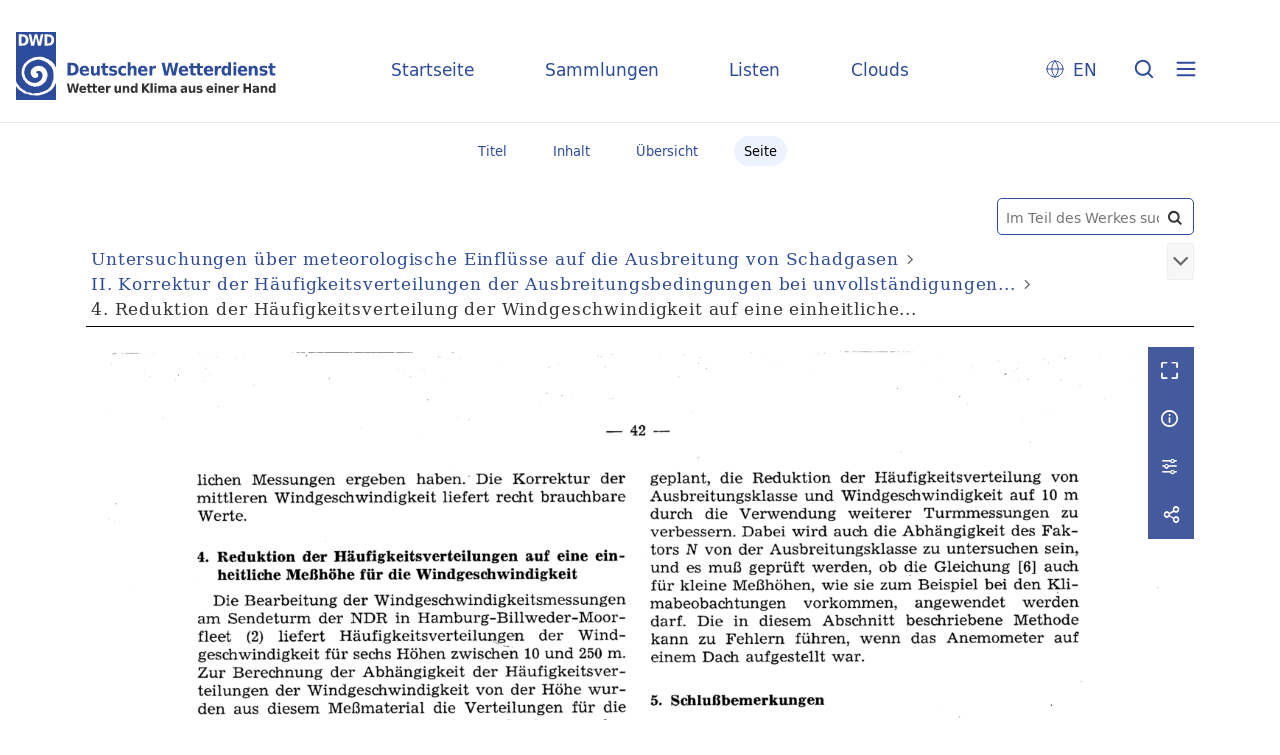

--- FILE ---
content_type: text/html;charset=utf-8
request_url: https://dwdbib.dwd.de/retrosammlung/47454
body_size: 5315
content:
<!DOCTYPE html>
<html lang="de"><head><title>Retrosammlung / Untersuchungen &#252;ber... [4]</title><meta name="twitter:image" content="http://dwdbib.dwd.de/retrosammlung/download/webcache/304/47413"><meta name="twitter:title" content="Untersuchungen &#252;ber meteorologische Einfl&#252;sse auf die Ausbreitung von Schadgasen / von Gerhard Manier. Offenbach : Deutscher Wetterdienst, 1971"><meta property="og:site" content="Retrosammlung"><meta property="og:url" content="http://dwdbib.dwd.de/retrosammlung/47454"><meta property="og:type" content="page"><meta property="og:title" content="Untersuchungen &#252;ber meteorologische Einfl&#252;sse auf die Ausbreitung von Schadgasen / von Gerhard Manier"><meta property="og:author" content="Manier, Gerhard"><meta property="book:release_date" content="1971"><meta property="og:image" content="http://dwdbib.dwd.de/retrosammlung/download/webcache/304/47413"><meta property="og:image:width" content="304"><meta property="og:image:height" content="430"><meta http-equiv="Content-Type" content="xml; charset=UTF-8"><meta name="viewport" content="width = device-width, initial-scale = 1"><meta name="description" content="Retrosammlung"><meta lang="de" content=""><link rel="shortcut icon" href="/retrosammlung/domainimage/favicon.ico" type="image/x-icon"><link rel="alternate" type="application/rss+xml" title="Retrosammlung" href="/retrosammlung/rss"><link type="text/css" href="/css/dwd-balancer_front2.retrosammlung_content.css?-7654183801458599330" rel="stylesheet"><link type="text/css" href="/thirdparty/shariff/shariff.complete.css" rel="stylesheet"><script src="/thirdparty/jquery-3.6.0.min.js">&#160;</script><script defer src="/static/scripts/main.js">&#160;</script><script defer src="/static/scripts/common.js">&#160;</script><script defer src="/static/scripts/fulltext.js">&#160;</script><script defer src="/thirdparty/shariff/shariff.complete.js">&#160;</script><script type="text/javascript" src="/domainresource/static/scripts/custom.js">&#160;</script></head><body style="" class="bd-guest   bd-flexLayout  bd-r-dwd bd-m- bd-retrosammlung  bd-retro bd-content bd-portal bd-pages bd-portal-pageview bd-pages-pageview bd-content-pageview bd-content-pageview-47454 bd-list-rows bd-book"><span style="display:none" id="meta"><var id="tree">&#160;<var id="timeout" value="3600" class=" sessionsys"> </var><var id="name" value="retrosammlung" class=" domain"> </var><var id="relativeRootDomain" value="dwd" class=" domain"> </var><var id="pathinfo" value="/retrosammlung/id/47454" class=" request"> </var><var id="fulldata" value="false" class=" domain"> </var><var id="search-linkDetailedsearchScope" value="domain" class=" templating"> </var><var id="class" value="content" class=" request"> </var><var id="classtype" value="portal" class=" request"> </var><var id="tab" value="pageview" class=" request"> </var><var id="id" value="47454" class=" request"> </var><var id="leftColToggled" value="false" class=" session"> </var><var id="facetFilterToggled" value="false" class=" session"> </var><var id="topheight" value="80" class=" session"> </var><var id="bottomheight" value="20" class=" session"> </var><var id="bodywidth" value="1000" class=" session"> </var><var id="centercolwidth" value="0" class=" session"> </var><var id="middlerowheight" value="476" class=" session"> </var><var id="numberOfThumbs" value="20" class=" session"> </var><var id="clientwidth" value="1000" class=" session"> </var><var id="fullScreen" value="false" class=" session"> </var><var id="staticWidth" value="false" class=" session"> </var><var id="rightcolwidth" value="220" class=" session"> </var><var id="leftcolwidth" value="200" class=" session"> </var><var id="zoomwidth" value="0" class=" session"> </var><var id="mode" value="w" class=" session"> </var><var id="initialized" value="false" class=" session"> </var><var id="sizes" value="128,1200,2000,0,1000,304,1504,504,800" class=" webcache"> </var><var id="availableZoomLevels" value="304,504,800,1000,1504,2000" class=" webcache"> </var><var id="js-toggleMobileNavi" value="None" class=" templating"> </var><var id="fullscreen-fullzoomOnly" value="false" class=" templating"> </var><var id="css-mobileMin" value="0" class=" templating"> </var><var id="tei-on" value="false" class=" templating"> </var><var id="search-alertIfEmpty" value="true" class=" templating"> </var><var id="search-quicksearchScope" value="domain" class=" templating"> </var><var id="search-toggleListMinStructs" value="3" class=" templating"> </var><var id="search-highlightingColor" value="00808066" class=" templating"> </var><var id="layout-wrapperMargins" value="body" class=" templating"> </var><var id="layout-useMiddleContentDIV" value="false" class=" templating"> </var><var id="layout-navPortAboveMiddleContentDIV" value="false" class=" templating"> </var><var id="navPort-align" value="center" class=" templating"> </var><var id="navPort-searchTheBookInit" value="closed" class=" templating"> </var><var id="navPath-pageviewStructureResize" value="css" class=" templating"> </var><var id="layout-useLayout" value="flexLayout" class=" templating"> </var><var id="listNavigation-keepToggleState" value="false" class=" templating"> </var><var id="fullscreen-mode" value="None" class=" templating"> </var><var id="groups" value="guest" class=" user"> </var><var id="pageview-autoResize" value="true" class="templating"> </var><var id="zoom-saveFilters" value="true" class="templating"> </var></var><var id="client" value="browser">&#160;</var><var id="guest" value="true">&#160;</var><var class="layout" id="colleft" value="">&#160;</var><var class="layout" id="colright" value="">&#160;</var></span><div id="custom-menu-layer" class="wiki wiki-layer custom-menu-layer wiki-custom-menu-layer customMenuLayer "><div>
  <div class="paneclose">
    <span class="btn custom-menu-layer close"> </span>
  </div>
  <div class="menu-5">
  <a class="collections" href="/wiki/home">Startseite</a>
    <a class="collections" href="/wiki/collections">Sammlungen</a>
    <a class="index" href="/nav/index/title">Listen</a>
    <a class="cloud" href="/nav/cloud/keyword">Clouds</a>
  </div>
  <div class="menu-3">
    <a id="linkContact" class=" textlink" href="/retrosammlung/wiki/contact">Kontakt</a>
    <a target="dwd" href="https://www.dwd.de/DE/leistungen/pbfb_bibl_metlis/metlis.html">METLIS+</a>
    <a target="dwd" href="https://www.dwd.de">DWD</a>
  </div>
  <div class="menu-4">
    <div class="i18n">
        <span class="chooseLanguage langEls"><a href="/action/changeLanguage?lang=en" class="">EN</a></span>
    </div>
    <div class="rss">
      <a href="/rss">RSS</a>
      </div>
    <div class="priv">
      <a href="/wiki/privacy">Datenschutz</a>
    </div>
    <div class="barr">
      <a href="/wiki/accessibility">Barriere melden</a>
    </div>
  </div>
</div>


</div><div id="main" class="divmain "><div id="topParts" class=""><header role="banner" class=""><div id="defaultTop" class="wiki wiki-top defaultTop wiki-defaultTop defaultTop "><div id="topLogo">
</div>

<div id="topProject">
 <a class="home" href="/">Startseite</a>
 <a class="collections" href="/wiki/collections">Sammlungen</a>
 <a class="index" href="/nav/index/title">Listen</a>
 <a class="cloud" href="/nav/cloud/keyword">Clouds</a>
</div>

<p></p><div class="btns"> 
  <div class="menu-4">
    <div class="i18n"><span class="chooseLanguage langEls"><a href="/action/changeLanguage?lang=en" class="">EN</a></span></div>
  </div>
  <a href="/search" class="btns" id="quicksearchSubmit"> </a>
  <div class="btn custom-menu-layer ham"> </div>
</div><p></p></div></header></div><div id="middleParts" class=""><div id="centerParts" class="maincol "><main role="main" class=""><img alt="" style="position:absolute;left:-9999px" id="cInfo" width="0" height="0"><nav class="navPort   "><ul id="navPort" class="nav-inline navPort-pages navPort-content-pageview"><li class="viewCtrl  tab-titleinfo firstCtrl tab-content tab-pages-titleinfo" id="tab-content-titleinfo"><a href="/retrosammlung/content/titleinfo/47412"><i class="cap tab">Titel</i><i class="cap abbrTab __tabTitleinfoAbbr">Titel</i></a></li><li class="viewCtrl  tab-structure evenCtrl tab-content tab-pages-structure" id="tab-content-structure"><a href="/retrosammlung/content/structure/47412"><i class="cap tab">Inhalt</i><i class="cap abbrTab __tabStructureAbbr">Inhalt</i></a></li><li class="viewCtrl  tab-thumbview tab-content tab-pages-thumbview" id="tab-content-thumbview"><a href="/retrosammlung/content/thumbview/47454"><i class="cap tab">&#220;bersicht</i><i class="cap abbrTab __tabThumbviewAbbr">Thumbs</i></a></li><li class="viewCtrl_sel  tab-pageview lastCtrl evenCtrl tab-pages-pageview" id="tab-content-pageview"><span><i class="cap tab">Seite</i><i class="cap abbrTab __tabPageviewAbbr">Seite</i></span></li><span style="font-size:0px">&#160;</span></ul></nav><div id="searchTheBook" class="searchTheBook searchTheBook-pages searchTheBook-pageview ly-"><form method="get" class="searchform" action="/retrosammlung/content/search/47454" id="inbookSearch"><div class="input-wrapper "><label class="screenreaders" for="inputSearchTheBook">Im Teil des Werkes suchen</label><input type="text" name="query" id="inputSearchTheBook" placeholder="Im Teil des Werkes suchen" value=""></div><span class="vlsControl"><button type="submit" id="quicksearchSubmit" title="Im Teil des Werkes suchen" class="button searchglass flat noborder "><span style="display: none">&#160;</span></button></span></form></div><nav role="navigation" content="content-navpath" class="structure-layer"><div id="navPath" class="structure-layer-navPath "><div class="path"><a class="item book" href="/retrosammlung/content/pageview/47451">Untersuchungen &#252;ber meteorologische Einfl&#252;sse auf die Ausbreitung von Schadgasen</a> <span class="npNext npItem"> </span><a class="item enewspaper" href="/retrosammlung/content/pageview/47451">II. Korrektur der H&#228;ufigkeitsverteilungen der Ausbreitungsbedingungen bei unvollst&#228;ndigungen...</a> <span class="npNext npItem"> </span><span class="item">4. Reduktion der H&#228;ufigkeitsverteilung der Windgeschwindigkeit auf eine einheitliche...</span> </div><div class="vls-open-Layer " id="open-pageviewStructure-tree" title="Inhaltliche Struktur"><div class="ar hidden">&#160;</div></div></div></nav><nav role="navigation" content="content-structure" class="structure-layer"><div class="pageviewStructure-tree structlist-elem"><ul id="pvs" class="struct-list structure  "><li class="struct table_of_contents"><div class="transparency  list">&#160;</div><a class="scap" name="575073" href="/retrosammlung/content/pageview/575073"><span class="caption">Inhaltsverzeichnis</span></a></li><li class="struct chapter"><div class="transparency  list">&#160;</div><a class="scap" name="575075" href="/retrosammlung/content/pageview/575075"><span class="caption">Zusammenfassung / Abstract</span></a></li><li class="struct tome"><div class="transparency  list">&#160;</div><a class="scap" name="575076" href="/retrosammlung/content/pageview/575076"><span class="caption">I. Die H&#228;ufigkeitsverteilungen von Ausbreitungsklasse und Windgeschwindigkeit f&#252;r 30 Stationen in der BRD</span></a></li><li class="struct tome"><div class="transparency  list">&#160;</div><a class="scap" name="575087" href="/retrosammlung/content/pageview/47451"><span class="paginationcaption"><span class="phys">39</span>&#160;</span><span class="caption">II. Korrektur der H&#228;ufigkeitsverteilungen der Ausbreitungsbedingungen bei unvollst&#228;ndigungen Messungen</span></a></li><ul id="" class="struct-list structure   "><li class="struct introduction"><div class="transparency  list">&#160;</div><a class="scap" name="575140" href="/retrosammlung/content/pageview/47451"><span class="paginationcaption"><span class="phys">39</span>&#160;</span><span class="caption">1. Einleitung</span></a></li><li class="struct chapter"><div class="transparency  list">&#160;</div><a class="scap" name="575142" href="/retrosammlung/content/pageview/47451"><span class="paginationcaption"><span class="phys">39</span>&#160;</span><span class="caption">2. Bearbeitung des Datenmaterials</span></a></li><li class="struct chapter"><div class="transparency  list">&#160;</div><a class="scap" name="575144" href="/retrosammlung/content/pageview/47451"><span class="paginationcaption"><span class="phys">39</span>&#160;</span><span class="caption">3. Untersuchungen zur Korrektur der H&#228;ufigkeitsverteilungen </span></a></li><li class="struct chapter selected "><div class="transparency  selected list">&#160;</div><a class="scap selected" name="575147" href="/retrosammlung/content/pageview/47454"><span class="paginationcaption"><span class="phys">42</span>&#160;</span><span class="caption">4. Reduktion der H&#228;ufigkeitsverteilung der Windgeschwindigkeit auf eine einheitliche Me&#223;h&#246;he</span></a></li><li class="struct chapter selected "><div class="transparency  selected list">&#160;</div><a class="scap selected" name="575148" href="/retrosammlung/content/pageview/47454"><span class="paginationcaption"><span class="phys">42</span>&#160;</span><span class="caption">5. Schlu&#223;bemerkungen</span></a></li><li class="struct table"><div class="transparency  list">&#160;</div><a class="scap" name="575151" href="/retrosammlung/content/pageview/47455"><span class="paginationcaption"><span class="phys">43</span>&#160;</span><span class="caption">Tabellenanhang</span></a></li></ul><li class="struct tome"><div class="transparency  list">&#160;</div><a class="scap" name="575152" href="/retrosammlung/content/pageview/575152"><span class="caption">III. Beispiel einer statistischen Analyse der meteorologsichen Einfl&#252;sse auf die Ausbreitung von Schadgasen</span></a></li></ul></div></nav><var id="nextImageTab" value="pageview"> </var><var id="prevImageTab" value="pageview"> </var><div class="pageLoader">&#160;Wird geladen ...</div><div id="imageGrid"><div class="pt-img"><div class="relative-holder"><div class="vl-pageview-controls"><div class="contents"><div class="vl-pbuttons"><a title="Vollbild" class="vl-btn fullzoom icon-fullscreen-open">&#160;</a><a class="vl-btn toggle mdContextinfo info" title="Titel">&#160;</a><a class="vl-btn toggle zoom__filterSliders icon-sliders" title="Bildbearbeitung">&#160;</a><a style="text-decoration:none" class="vl-btn toggle vl-socialnetworks icon-share" title="Teilen"> </a></div><div id="mdContextinfo" class="totoggle"><div class="header vl-btn-height"><div>Druckschrift&#160; </div></div><div class="row title">Untersuchungen &#252;ber meteorologische Einfl&#252;sse auf die Ausbreitung von Schadgasen / von Gerhard Manier</div><div class="row origin"><div class="key"><span>Entstehung</span></div><div><a id="bib.originPlace" class="" href="/retrosammlung/search?operation=searchRetrieve&amp;query=bib.originPlace%3D%22Offenbach%22%20and%20vl.domain%3Dretrosammlung%20sortBy%20dc.title%2Fasc" title="Suche nach: Ort = Offenbach">Offenbach</a><span>&#160;</span>1971</div></div><div class="row pagin"><div class="key"><span>Seite</span></div><div style="opacity:.9;padding:1px 4px 0;color:#fff"><span style="display:inline-block;">42</span></div></div></div><div id="zoom__filterSliders" class="totoggle"><div id="zoom__filterSlidersContent"><a title="Rechtsdrehung 90&#176;" href="/image/setFlipRotate?op=rotate_right&amp;id=47454" class="vls-button icon-cw"><span class="screenreaders">Rechtsdrehung 90&#176;</span></a><a title="Linksdrehung 90&#176;" href="/image/setFlipRotate?op=rotate_left&amp;id=47454" class="vls-button icon-ccw"><span class="screenreaders">Linksdrehung 90&#176;</span></a><div><i class="vls-button icon-sun" title="Helligkeit">&#160;</i><input id="brightness" type="range" min="0" max="200" value="100" unit="%"><span id="brightnessAmount">&#160;</span></div><div><i class="vls-button icon-adjust" title="Kontrast">&#160;</i><input id="contrast" type="range" min="0" max="200" value="100" unit="%"><span id="contrastAmount">&#160;</span></div><div><i class="vls-button icon-switch" title="Invertierung">&#160;</i><input id="invert" type="range" min="0" max="100" value="0" unit="%"><span id="invertAmount">&#160;</span></div><div><i class="vls-button icon-moon" title="Graustufen">&#160;</i><input id="grayscale" type="range" min="0" max="100" value="0" unit="%"><span id="grayscaleAmount">&#160;</span></div><div><i class="vls-button icon-video-alt" title="Sepia">&#160;</i><input id="sepia" type="range" min="0" max="100" value="0" unit="%"><span id="sepiaAmount">&#160;</span></div><i id="zoom__filterReset" title="zur&#252;cksetzen" class="vls-button icon-cw-arrows">&#160;</i></div></div><div id="vl-webcachesizes" class="totoggle"><div class="header vl-btn-height">Einzelbild herunterladen</div><div style="display:flex"><div class="key"><span>verf&#252;gbare Breiten</span></div><div><div style="padding-bottom:.5em"><a download="47454-klein" title="Bild herunterladen" class="" href="/retrosammlung/download/webcache/504/47454">JPEG klein</a></div><div style="padding-bottom:.5em"><a download="47454-gro&#223;" title="Bild herunterladen" class="" href="/retrosammlung/download/webcache/1000/47454">JPEG gro&#223;</a></div><div style="padding-bottom:.5em"><a download="47454-gr&#246;&#223;er" title="Bild herunterladen" class="" href="/retrosammlung/download/webcache/2000/47454">JPEG gr&#246;&#223;er</a></div></div></div></div><div id="vl-socialnetworks" class="totoggle"><div class="shariff" data-orientation="vertical" data-url="https://dwdbib.dwd.de/retrosammlung/id/47454" data-media-url="" data-services='["mail,"twitter,"facebook,"pinterest]' data-mail-url="mailto:" data-mail-body="Ich empfehle dir diesen Link: {url}">&#160;</div></div></div></div><a class="singlePageImageLink prevnext" id="prevPageLink" href="/retrosammlung/content/pageview/47453" alt="N&#228;chste Seite"><i class="fa-icon markLink" id="prevPageMark"><span>&#160;</span></i></a><a class="singlePageImageLink prevnext" id="nextPageLink" href="/retrosammlung/content/pageview/47455" alt="N&#228;chste Seite"><i class="fa-icon markLink" id="nextPageMark"><span>&#160;</span></i></a><img alt="Seite" loading="lazy" class="singlePageImage" width="100%" source="/retrosammlung/image/view/47454?w=800&amp;selectIndex=1"><noscript><img alt="Seite" loading="lazy" class="singlePageImage" width="100%" src="/retrosammlung/image/view/47454?w=800&amp;selectIndex=1"></noscript><var id="vl-imgdims" style="display:none" vlid="47454" width="3307" height="4677" rotate="nop"> </var></div></div></div><var id="publicationID" value="47412" class="zoomfullScreen"> </var><var id="mdlistCols" value="false"> </var><var id="isFullzoom" value="false" class="zoomfullScreen"> </var><var id="employsPageview" value="true" class="pagetabs"> </var><var id="webcacheSizes" value="128,304,504,800,1000,1200,1504,2000"> </var><var id="navLastSearchUrl" value=""> </var></main></div></div><div id="bottomParts" class=""><footer role="contentinfo" class=""><div id="custom-footer" class="wiki wiki-bottom custom-footer wiki-custom-footer customFooter "><div class="footer-top">
  <div class="menu-1">
    <a href="/wiki/collections">Sammlungen</a>
    <a href="/nav/index/title">Listen</a>
    <a href="/nav/cloud/keyword">Clouds</a>
  </div>
  <div class="menu-6">
    <a target="dwd" href="https://www.dwd.de/DE/leistungen/pbfb_bibl_metlis/metlis.html">METLIS+</a>
    <a href="/wiki/help">Hilfe/FAQ</a>
    <div class="rss">
      <a href="/rss">RSS Feed</a>
    </div>
  </div>
</div>

<div class="menu-2">
  <div class="dwd-is">
    <span class="bund"><img alt="Der Bundesadler" src="/retrosammlung/domainimage/bundesadler.svg"></span>
    <span class="text">
      <span class="bbh">Der Deutsche Wetterdienst ist eine Bundesoberbeh&#246;rde im Gesch&#228;ftsbereich
        des Bundesministeriums f&#252;r Digitales und Verkehr</span>
      <span class="adr">
        <span>Deutscher Wetterdienst</span>
        <span>Frankfurter Stra&#223;e 135</span>
        <span>63067 Offenbach</span>
      </span>
    </span>
  </div>
  <div class="dwd-vl">
    <a id="linkContact" class=" textlink" href="/retrosammlung/wiki/contact">Kontakt</a>
    <a id="linkImprint" class=" textlink" href="/retrosammlung/wiki/imprint">Impressum</a>
    <a id="linkAccessibility" class=" textlink" href="/retrosammlung/wiki/accessibility">Barrierefreiheit</a>
    <a id="linkPrivacy" class=" textlink" href="/retrosammlung/wiki/privacy">Datenschutz</a>
    <a href="/wiki/termsuse">Nutzungsbedingungen</a>
  </div>
</div></div><div class="footerContent" id="footerContent"><span class="f-links-vls"><a id="footerLinkVLS" target="_blank" href="http://www.semantics.de/produkte/visual_library/">Visual Library Server 2026</a></span></div></footer></div></div></body></html>